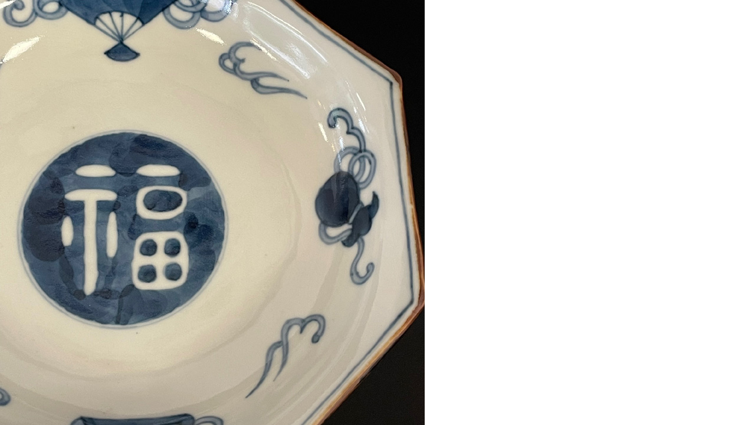

--- FILE ---
content_type: text/html
request_url: http://www.kokuryudo.com/2022060801%20%285%29a.php
body_size: 195
content:
<html>
<body topmargin="0" leftmargin="0" marginheight="0" marginwidth="0">

<img src="http://www.kokuryudo.com/2022060801%20%285%29a.jpg" width="720" height="720" />

</body>
</html>
